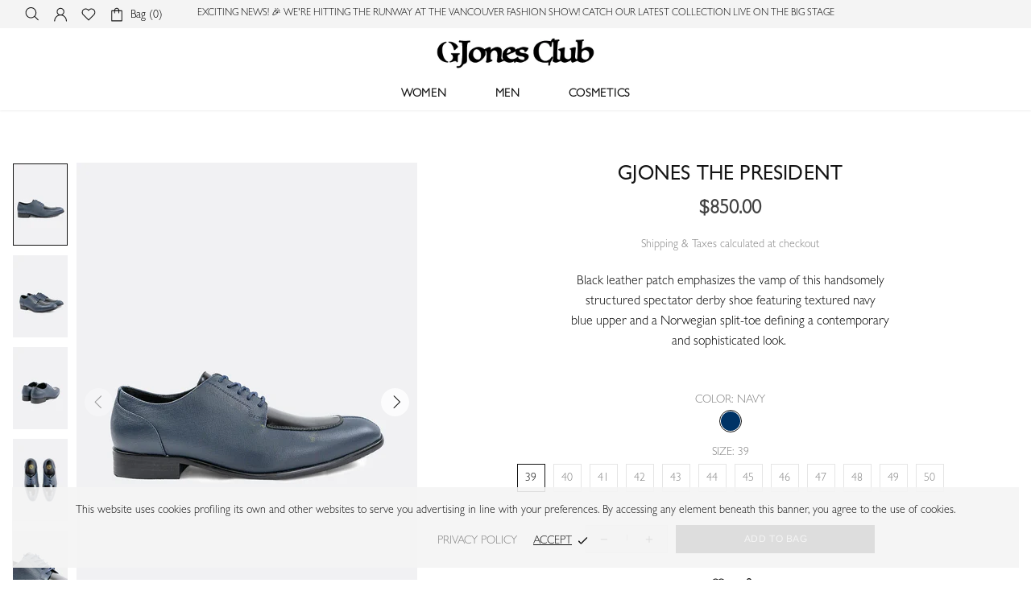

--- FILE ---
content_type: text/css
request_url: https://gjonesclub.com/cdn/shop/t/17/assets/custom.css?v=164227919171083278381696106210
body_size: 2902
content:
@font-face{font-family:GillSans;src:url(//gjonesclub.com/cdn/shop/t/17/assets/gillsanslight.woff?v=16014411363098446441687020185)}@font-face{font-family:GillSansBold;src:url(//gjonesclub.com/cdn/shop/t/17/assets/gillasansmedium.woff?v=79667980053580614881687020185)}.tabs__body{font-family:GillSans}.tabs__content.rte.overflow-hidden p{color:#000!important;font-size:14px}.product-page-info__description.mb-30.text-center.text-md-left.overflow-hidden p{color:#000}a.social-share-icon i{font-size:16px;padding-top:6px;margin-left:9px}.collection-page-heading__wrapper h1{text-transform:uppercase!important}.footer__tape.py-lg-15 .row .col-lg-12{justify-content:center;flex-direction:column!important}.footer__logo.m-auto.ml-lg-0.mr-lg-15.d-none.d-lg-block{margin-bottom:13px!important}.product-page-info__title.mb-15.text-center h1{text-align:center}p.stock-countdown__title.h5.ls-0.mb-5.text-center.text-md-left{text-align:center!important}visitors-counter.visitors.d-block.ls-0.text-center.text-md-left{text-align:center!important}.header__content.header__content--sticky{opacity:1!important}.product-options.product-options--type-page.js-product-options{display:flex;justify-content:center}span.price{text-align:center!important;display:block;font-size:13px;font-weight:600;opacity:.8}.number-of-variant a{font-size:11px}.tabs__body{max-width:360px;display:block;margin:0 auto}.social-share__item_content{min-height:inherit;background:transparent}.product-page-info .row.justify-content-center.justify-content-md-start.mt-15{justify-content:center!important}.product-page-info__title.mb-15.text-center.text-md-left{text-align:center!important}.product-page-info__full-details.d-flex.justify-content-center.justify-content-md-start{justify-content:center!important}.menu__title i,.menu__item i{display:none}.header__tape{font-size:12px!important;line-height:24px}.menu__megamenu.d-lg-none.position-lg-absolute .py-lg-40{padding-top:10px!important;padding-bottom:0!important}.menu__megamenu.d-lg-none.position-lg-absolute .py-lg-40 .menu__list.menu__level-02 .mb-lg-30{margin-bottom:15px!important}.menu__megamenu.d-lg-none.position-lg-absolute .product-search__image.position-relative.mr-10.mr-lg-0 img{height:75%;object-fit:cover;margin-top:-31px}.menu__megamenu.d-lg-none.position-lg-absolute .product-search__content.d-flex.flex-column.align-items-start.mt-lg-15{margin-top:-51px!important}.menu__megamenu .product-search__title.mb-3 h3 a,.menu__megamenu .product-search__price span.price{font-size:10px}.d-flex.product-cart-and-quantity-btn{justify-content:center}.d-flex.product-cart-and-quantity-btn .w-100{width:fit-content!important}.product-page-info__button-add-to-cart .btn:not(.btn--size-large){width:247px}.header__line--colorize-1,.header__line--colorize-2{border-bottom:none!important}.menu:not(.menu--vertical) .menu__megamenu,.menu:not(.menu--vertical) .menu__curtain{top:101%!important}.product-options.product-options--type-page.js-product-options{flex-direction:column;align-items:center}.product-options.product-options--type-page.js-product-options label{text-align:center;display:block;width:100%}.product-options__section.d-flex.flex-wrap{justify-content:center}.product-gallery__main .product-gallery__blockratio{padding-top:140%!important}.product-search__content.d-flex.flex-column.align-items-start.mt-lg-15{align-items:center!important}.product-search__title.mb-3 h3,.product-collection__title a{font-size:11px!important;font-weight:500;margin-bottom:2px!important;text-transform:uppercase}a.social-share__item i{font-size:20px;text-align:center}.carousel--fullwidth,.medium-container_2{max-width:95%;margin:0 auto}.product-image__overlay-bottom{bottom:20px!important}.header-icons{display:none!important}.medium-container{max-width:1400px;margin:0 auto;padding:0 15px}.collection-page-heading__wrapper h1{text-align:center!important;padding-top:30px;font-weight:700}.tabs__body img{margin-right:10px;max-height:30px}.product-page__tabs .tabs[data-type=horizontal] .tabs__head{display:none}.product-page__tabs .tabs[data-type=horizontal] .tabs__body>div>span{position:relative;display:block;padding:8px 15px 8px 0;text-transform:uppercase;text-align:left;cursor:pointer;transition-property:transform;will-change:transform}.product-page__tabs .tabs[data-type=horizontal] .tabs__body>div:not(:first-child)>span{min-height:33px;border-top:solid 1px transparent}.product-page__tabs .tabs[data-type=horizontal] .tabs__body>div:not(:first-child)>span{border-top-color:var(--product-page-tabs-border-c)}html.css-full-loaded body.theme-css-animate .product-page__tabs .tabs[data-type=horizontal] .tabs__body>div>span i svg{transition-duration:var(--animation-tabs-duration)}.product-page__tabs .tabs[data-type=horizontal] .tabs__body>div>span i svg{position:absolute;right:5px;top:6px}.product-page__tabs .tabs[data-type=horizontal] .tabs__body>div.active>span i svg{transform:rotate(45deg)}.product-page__tabs .tabs[data-type=horizontal] .tabs__body{border-top:solid 1px transparent;border-bottom:solid 1px transparent}.product-page__tabs .tabs[data-type=horizontal] .tabs__body{border-color:var(--product-page-tabs-border-c)}.tabs__content.rte{padding:0!important}@media only screen and (max-width:1024px){.icon-announcement-bar{display:none!important}.header-icons{display:flex!important}}@media only screen and (max-width:800px){.header__sidebar.d-flex.align-items-center.ml-auto a{margin-left:-21px!important}}@media only screen and (max-width:767px){.template-product .breadcrumbs,.template-product .product-gallery__thumbnail{display:none}.template-product .product-page{margin-top:0!important}}.fa.fa-truck,.fa.fa-tags,.fa.fa-ruler,.fa.fa-sitemap{transition-duration:unset!important;position:relative!important;right:unset!important;top:unset!important;transform:rotate(0)!important;font-size:17px;margin-right:5px}.stock-countdown__range{max-width:400px;margin:0 auto}a.social-share-icon .fa-share-alt{font-size:19px;margin-left:10px}.popup-social-button{position:fixed;top:50%;right:0;left:0;bottom:0;z-index:999;background-color:#f5f5f5cc;padding:80px 80px 40px;height:600px;max-width:768px;margin:0 auto;transform:translateY(-50%)}.popup_bg_overlay.visible{background-color:#00000080;position:fixed;top:0;right:0;left:0;border:0;height:100%;width:100%;z-index:9}.social-header{text-align:center;position:relative}.social-header a.close-popup{position:absolute;top:0;right:0;font-size:30px;line-height:35px}.popup-social-button .social-share__col.col-2.px-5.mb-10{flex:0 0 100px;max-width:100px;margin-bottom:0!important}.popup-social-button .social-share svg{width:40px;height:40px}.popup-social-button .social-share{margin-bottom:-10px;padding-top:50px}.popup-social-button h3.social-title{text-align:center}.footer-newsletter{background-color:#f5f5f5;padding:50px 0}.number-of-variant p.option-name{margin:0}.product-page-info__share{display:inline-block}.footer__subscription input.mb-10.mb-lg-0.mr-lg-10{font-size:12px;padding:4px 8px 0}@media (min-width: 1260px){.mid-container{max-width:1200px}}@media (max-width: 768px){.popup-social-button{padding:0;overflow:hidden;max-width:90%}.social-header a.close-popup{right:50px;font-size:25px;top:20px}.social-header{padding:20px;background-color:#ffffff80}.social-header h2{margin:0}.popup-social-button h3.social-title{margin-top:20px;font-size:20px}.popup-social-button .social-share svg{width:25px;height:25px}.popup-social-button .social-share__col.col-2.px-5.mb-10{flex:0 0 50px;max-width:50px}}.social-header h2,.popup-social-button h3.social-title{text-transform:uppercase}.social-share__item--buffer .icon,.social-share__item--linkedin .icon,.social-share__item--pinterest .icon,.social-share__item--twitter .icon{fill:#392b28}.fa.fa-whatsapp{font-size:40px}.mobile_only{display:none}.option-name{color:var(--theme-c)!important}.product-page-info__details-buttons.mb-30.mb-md-15.overflow-hidden{max-width:400px;margin:0 auto;display:flex;justify-content:center}.product-page-info__notes.product-page-info__field.mb-20{max-width:362px;margin:0 auto}.quick-view .product-page__tabs{display:none}.product-page-info__description.mb-30.text-center.text-md-left.overflow-hidden{text-align:center!important;max-width:400px;margin:0 auto}.btn-link.h6.d-flex.align-items-center.mb-10.js-popup-button{text-decoration:none}.menu:not(.menu--vertical) .menu__panel>.menu__item>a{font-weight:700}.product-page-info__policies.mt-10.mb-20.text-center.text-md-left,.product-page-info__description.mb-30.text-center.text-md-left.overflow-hidden,visitors-counter.visitors.d-block.ls-0.text-center.text-md-left,.btn-link.h6.d-flex.align-items-center.mb-10.js-popup-button,a.header__btn-cart.position-relative.d-flex.align-items-center.text-nowrap.js-popup-button,footer#footer,.menu,span.price{font-family:GillSans}.home-section-title>*{font-size:27px;font-family:GillSans;font-weight:700}.product-search__title.mb-3 h3,.product-collection__title a{font-size:13px!important;font-weight:700;margin-bottom:2px!important;text-transform:uppercase;font-family:GillSans;letter-spacing:1px}.product-collection__title>*,.product-compare__title>*,.product-wishlist__title>*{font-family:GillSans;font-weight:700}.carousel__slider_wrapper .carousel__prev,.carousel__slider_wrapper .carousel__next{background:#fff;width:30px;height:30px;line-height:41px;text-align:center;border-radius:50%}a.btn.btn--text.btn--status.px-lg-6.js-store-lists-add-wishlist i .icon{width:24px;height:30px}.product-images-navigation i svg{min-width:13px!important;min-height:13px!important;width:12px!important;height:12px!important}.product-page-info__title>*{font-family:GillSans;font-weight:700}product-options.product-options--type-page.js-product-options label{font-size:12px}.button-quick-view{width:29px;height:29px;line-height:1px}.product-images-navigation span{width:25px;height:25px}.menu__list--styled .menu__item>a{color:#000!important;font-size:14px}.menu__list--styled .menu__item>a:hover{color:#858585!important;font-size:14px}.footer a{color:#000}.footer a{color:#000!important}.footer a:hover{color:#858585!important}.footer .icon{width:100%;height:100%;max-width:6px}.footer .icon:hover{fill:#858585!important}content.d-none.d-lg-block ul li a{color:#858585}content.d-none.d-lg-block ul li a:hover{color:#000!important}.one-product-info__title.mb-15.text-center.text-md-left a{font-weight:700}header-section{position:relative;transition:all .5s}header-section.wise-sticky-header{position:fixed;width:100%;z-index:999999}.button-quick-view{background:none}.breadcrumbs.pt-15 ul li a,.breadcrumbs span{text-transform:uppercase}.popup-navigation__search.search.pt-lg-25.pb-lg-35.px-10.px-lg-0.js-popup-search-ajax,.popup-navigation__search.search.pt-lg-25.pb-lg-35.px-10.px-lg-0.js-popup-search-ajax input{text-align:center}.product-image__overlay-top-left.product-collection__labels{position:absolute!important;left:40%;display:flex!important;justify-content:center;align-items:center!important}.product-page-info__price-sale-details{font-weight:700}div#shipping-calculator select,div#shipping-calculator input{font-size:14px}.collection-is-cosmetics .tabs__body>div:nth-child(2){display:none!important}@media only screen and (min-width:768px){.product-collection__button-add-to-wishlist.mb-10{position:absolute;top:21px;left:18px;opacity:0;transition:.3s}product-item.product-collection.product-collection--centered.d-block:hover .product-collection__button-add-to-wishlist.mb-10{opacity:1}a.button-quick-view.d-flex.flex-center.rounded-circle.js-popup-button i svg{width:25px;height:25px}.product-images-navigation.d-flex{margin-right:6px}.product-image__overlay-top-right.product-collection__button-quick-view.position-lg-relative.d-none.d-lg-flex.mb-lg-10.ml-lg-auto{margin-top:10px}div#shopify-section-1646175421a40c3336 .one-product .justify-content-center{justify-content:end!important}div#shopify-section-16498031716dcff13f .one-product .justify-content-center{justify-content:start!important}div#shopify-section-16498031716dcff13f .one-product .second-div-one-product{display:flex;justify-content:end!important}.product-gallery__fullscreen{background-color:#ffffffe0!important}}@media only screen and (max-width:1022px){.popup-navigation.sidebar-menu-mobile{width:100%;background-color:#fff}.popup__bg.not-visible.visible{display:none}.search-with-close-icon{display:flex;flex-wrap:wrap;justify-content:end}.popup-nav .search-with-close-icon{justify-content:space-between}.popup-navigation__button[data-js-popup-navigation-button=back]>*:not([data-button-content=back]){display:block!important;margin-right:15px}.sidebar-menu-mobile .menu__item.menu__item--has-children a{max-width:275px;margin:5px auto;justify-content:center;text-align:center;font-size:20px}.sidebar-menu-mobile .menu__item.menu__item--has-children a i{margin-left:0!important}.sidebar-menu-mobile .popup-navigation__search{display:none}.menu__item a{justify-content:center}.sidebar-menu-mobile .popup-navigation__search{display:block}.header__btn-menu svg.icon.icon-theme-168{margin-left:5px;transform:rotate(77deg)}main#MainContent{padding-top:65px}.mobile-menu-logo{display:flex;justify-content:center}a.btn.btn--text.pt-2.px-lg-6.js-popup-button{display:flex;align-items:center}.mobile-menu-logo img{width:64px}.menu__item.menu__item--has-children.open .menu__back a{font-weight:700}.menu__item.menu__item--has-children a span{color:#000}.popup-img-menuitems{position:absolute;top:40%;left:50%;transform:translate(-50%,-50%);width:100%}.popup-user-btns{display:flex;justify-content:center;padding-top:10px;border-top:1px solid #777777;width:86%;margin:0 auto;font-size:16px}.popup-user-btns{padding-top:80px;position:absolute;bottom:4%;transform:translate(-50%,-50%);left:50%;flex-direction:column;align-items:center;gap:10px}i.popup-navigation__back.cursor-pointer.d-lg-none{padding-bottom:7px}.popup-user-btns a{text-transform:uppercase;display:block;margin-bottom:5px;font-size:13px}.popup__body.visible [data-popup-content]{transform:none!important;opacity:1!important;width:100%}.popup-navigation__menu{background-color:transparent}.template-product .carousel__title{font-size:18px}.popup-navigation__currency.d-lg-none.px-10{display:none}.product-gallery__fullscreen{background-color:#ffffffe0!important}}@media only screen and (max-width:767px){.popup-social-button{padding:0;overflow:hidden;max-width:90%}.social-header a.close-popup{right:50px;font-size:25px;top:20px}.social-header{padding:20px;background-color:#ffffff80}.social-header h2{margin:0}.popup-social-button h3.social-title{margin-top:20px;font-size:20px}.popup-social-button .social-share svg{width:25px;height:25px}.popup-social-button .social-share__col.col-2.px-5.mb-10{flex:0 0 50px;max-width:50px}.carousel__slider.position-relative.js-slider-tracking.initialized{min-height:670px;max-height:670px}.product-gallery{max-width:100%!important}.collection-grid-centered-sm .product-collection__image{max-width:100%}#CollectionProductGrid .col-md-4{padding-left:5px;padding-right:5px}a.header__btn-account.d-flex.align-items-center.position-relative.ml-25.ml-lg-15.js-popup-button{display:none!important}.product-collection__buttons-section.d-flex{gap:2px}a.btn.btn--text.pt-2.px-lg-6.js-popup-button{align-items:start;padding:0}a.btn.btn--text.btn--status.px-lg-6.js-store-lists-add-wishlist{padding:0}.quick-view .d-flex.product-cart-and-quantity-btn{width:100%;display:block!important}.quick-view .d-flex.product-cart-and-quantity-btn div{display:inline-block;width:fit-content}.quick-view .product-page-info__field.product-page-info__quantity{width:100%}.quick-view .d-flex.product-cart-and-quantity-btn .w-100{float:right;text-align:right}.quick-view .product-page-info__button-add-to-cart .btn:not(.btn--size-large),.quick-view .product-page-info__button-add-to-cart.mb-10{width:195px!important}.carousel__slider_wrapper .carousel__prev,.carousel__slider_wrapper .carousel__next{background:#fff;min-width:24px!important;min-height:24px!important;width:25px;height:25px;text-align:center;border-radius:50%;display:flex;justify-content:center;align-items:center;flex-direction:column;padding:0!important}.carousel__prev svg.icon,.carousel__next svg.icon,.icon.icon-theme-007,.icon.icon-theme-006{min-width:unset!important;min-height:unset!important;width:12px!important;height:12px!important}.carousel__prev .icon.icon-theme-006{margin-right:2px}.carousel__next .icon.icon-theme-007{margin-left:2px}.product-gallery__main_arrow{width:24px;height:24px}.home-section-title>*{font-size:20px;font-family:GillSansBold}.col-6 .product-image__overlay-top-left.product-collection__labels{left:31%}}.swal2-popup.ws-size-guide-popup{width:42em;padding:0 13px}img.swal2-image.ws-sizeguide-img{height:245px}.swal2-actions.ws-sizeguid-action-wrapper{position:absolute;right:0%;top:-7%}button.swal2-confirm.ws-size-guide-confirm-btn.swal2-styled{background:transparent;color:gray;font-size:15px;line-height:0px}button.swal2-confirm.ws-size-guide-confirm-btn.swal2-styled:hover,button.swal2-confirm.ws-size-guide-confirm-btn.swal2-styled:focus{box-shadow:none;background:transparent}
/*# sourceMappingURL=/cdn/shop/t/17/assets/custom.css.map?v=164227919171083278381696106210 */


--- FILE ---
content_type: text/css
request_url: https://cdn.shopify.com/extensions/019bc5a6-322f-7ef6-9b8d-db489610fd75/ryviu-theme-extension-71/assets/widget.css
body_size: -441
content:
.r--product-section::after,
.r--widget-section::after,
.r--questions-section::after {
    content: "";
    clear: both;
    display: table;
}

.r--widget-section,
.r--featured-section,
.r--questions-section {
    width: 100%;
}

.r--hide-widget .r--empty {
    display: none !important;
}

.r--wapper-widget {
    float: left;
    width: 100%;
}

.r--widget-wapper {
    width: 100%;
    margin: 0 auto;
    -webkit-box-sizing: border-box;
    box-sizing: border-box;
}

.ryviu-container {
    max-width: 1200px;
    padding: 0 15px;
    min-height: 10px;
}

.r-container {
    margin: 0 auto;
    float: none;
}

.r-container::after {
    clear: both;
    content: '';
    display: table;
}

.r--empty-data {
    text-align: center;
    padding: 50px 0;
    display: inline-block;
    width: 100%;
}

.r--empty-data h2 {
    font-size: 30px;
    font-weight: bold;
    margin: 0 0 10px;
}

.r--empty-data p {
    font-size: 18px;
    font-weight: normal;
    margin: 0;
}